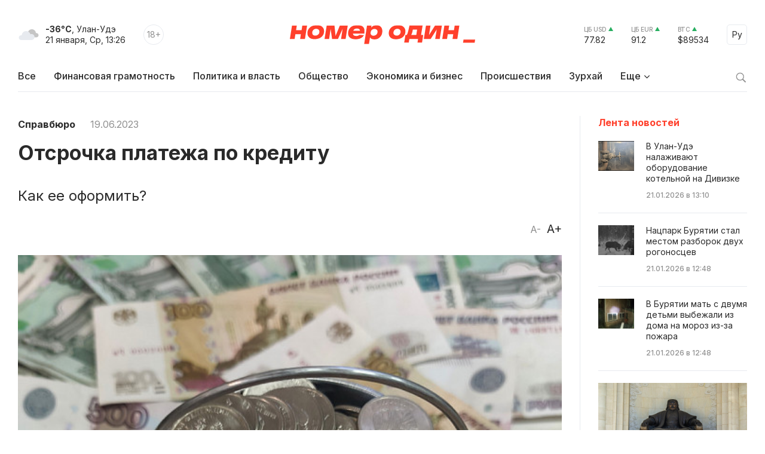

--- FILE ---
content_type: text/html; charset=windows-1251
request_url: https://gazeta-n1.ru/projects/spravbyuro/123284/
body_size: 10839
content:

<!doctype html>
<html class="no-js" lang="ru">
<head>
  <meta charset="utf-8">
  <meta name="viewport" content="width=device-width, initial-scale=1">
  <meta http-equiv="Content-Type" content="text/html; charset=windows-1251" />
  <meta http-equiv="Content-Language" content="ru" />

  <meta name="image" content="https://gazeta-n1.ru/upload/iblock/c52/g838888muhtuoyiy7blk0pipovaexkix.jpg" />

  <meta property="og:type" content="website">
  <meta property="og:locale" content="ru_RU" />
  <meta property="og:title" content="Номер Один - Новости Бурятии и Улан-Удэ сегодня"/>
  <meta property="og:url" content="https://gazeta-n1.ru/projects/spravbyuro/123284/"/>
  <meta property="og:image" content="https://gazeta-n1.ru/upload/iblock/c52/g838888muhtuoyiy7blk0pipovaexkix.jpg"/>
  <meta property="og:image:secure_url" content="https://gazeta-n1.ru/upload/iblock/c52/g838888muhtuoyiy7blk0pipovaexkix.jpg"/>
  <meta property="og:image:width" content="977"/>
  <meta property="og:image:height" content="977"/>
  <meta property="og:description" content="Как ее оформить?" />
  <meta property="fb:app_id" content="1472448409714082"/>
  <meta name="description" content="Как ее оформить?" />
  <meta name="keywords" content="Газета Номер один, Номер один  улан-удэ, Номер один в Бурятии, Номер один свежий номер, новости улан-удэ, новости Бурятии, новости Байкал, нитернет газета, бурятия" />
  <meta name="author" content="Номер один" />

  <meta name="twitter:card" content="summary_large_image">
  <meta name="twitter:site" content="@Gazeta_n1" />
  <meta name="twitter:creator" content="@Gazeta_n1" />
  <meta name="twitter:title" content="" />
  <meta name="twitter:description" content="Как ее оформить?" />
  <meta name="twitter:image" content="https://gazeta-n1.ru/upload/iblock/c52/g838888muhtuoyiy7blk0pipovaexkix.jpg">

  <link rel="image_src" href="https://gazeta-n1.ru/upload/iblock/c52/g838888muhtuoyiy7blk0pipovaexkix.jpg"/>
  <link rel="shortcut icon" type="image/x-icon" href="/favicon.ico" />

  <link rel="manifest" href="/site.webmanifest">
  <link rel="apple-touch-icon" href="/apple-touch-icon.png">

  <link rel="preconnect" href="https://fonts.googleapis.com">
  <link rel="preconnect" href="https://fonts.gstatic.com" crossorigin>
  <link href="https://fonts.googleapis.com/css2?family=Inter:wght@100;200;300;400;500;600;700;800;900&display=swap" rel="stylesheet">

  <link rel="stylesheet" href="/js/owl-carousel/assets/owl.carousel.min.css">
  <link rel="stylesheet" href="/js/owl-carousel/assets/owl.theme.default.min.css">

  <link rel="stylesheet" href="/css/normalize.css">
  <link rel="stylesheet" href="/css/main-111.css">

  <script src="https://cdnjs.cloudflare.com/ajax/libs/jquery/3.6.0/jquery.min.js" integrity="sha512-894YE6QWD5I59HgZOGReFYm4dnWc1Qt5NtvYSaNcOP+u1T9qYdvdihz0PPSiiqn/+/3e7Jo4EaG7TubfWGUrMQ==" crossorigin="anonymous" referrerpolicy="no-referrer"></script>
    <script src="https://yastatic.net/share2/share.js"></script>

  <meta name="theme-color" content="#fafafa">

  <!-- <script src="https://api-maps.yandex.ru/2.1/?apikey=c92b450e-de6c-45b9-bccb-0c9caea3efc7&lang=ru_RU&coordorder=longlat" type="text/javascript"></script> -->

  <script type="application/ld+json">
  {
    "@context" : "http://schema.org",
    "@type" : "Organization",
    "name" : "Номер один Улан-Удэ - Новости Бурятии",
    "url" : "https://gazeta-n1.ru/",
    "sameAs" : [
      "https://vk.com/gazetano",
      "https://www.facebook.com/%D0%9D%D0%BE%D0%BC%D0%B5%D1%80-%D0%9E%D0%B4%D0%B8%D0%BD-514197535414861/",
      "https://twitter.com/Gazeta_n1",
      "https://www.youtube.com/channel/UCcR5iSYURtWqyvofJ5-c6Pw",
      "https://ok.ru/nomerodi"
    ]
  }
  </script>

  <meta http-equiv="Content-Type" content="text/html; charset=windows-1251" />
<meta name="description" content="Как ее оформить?" />
<link href="/bitrix/cache/css/s1/v2021/page_225d37c0e49772b4662f4c5cdff1804c/page_225d37c0e49772b4662f4c5cdff1804c_v1.css?17587730591101" type="text/css"  rel="stylesheet" />
<link href="/bitrix/cache/css/s1/v2021/template_a8c394e0491dcd59c771416fbc743994/template_a8c394e0491dcd59c771416fbc743994_v1.css?17587730691734" type="text/css"  data-template-style="true" rel="stylesheet" />
<script  src="/bitrix/cache/js/s1/v2021/template_d1629b785434826b16272c03c048055c/template_d1629b785434826b16272c03c048055c_v1.js?17587730593347"></script>
<script type="text/javascript">var _ba = _ba || []; _ba.push(["aid", "a175210431526b1c8af4608cc9784cb5"]); _ba.push(["host", "gazeta-n1.ru"]); (function() {var ba = document.createElement("script"); ba.type = "text/javascript"; ba.async = true;ba.src = (document.location.protocol == "https:" ? "https://" : "http://") + "bitrix.info/ba.js";var s = document.getElementsByTagName("script")[0];s.parentNode.insertBefore(ba, s);})();</script>


  <title>Отсрочка платежа по кредиту</title>
</head>

<body>

  
  <div class="wrapper">
    <div class="content">
                  <div class='HeaderBanner'>
            </div>
            <div class='HeaderBannerFixed'>
            </div>
    </div>
    <div id="headerFake"></div>
    <div id="header">
      <div class="content">
      <div class="Header">
        <div class="HeaderMobileMenu">
          <a href="javascript:void(0);" class="HeaderMobileMenu__Toggle"></a>
          <div class="MainMenuMobile">
            <div class="content">


<div class="MainMenuMobile__Cols clearfix">
  <div class="MainMenuMobile__Col">
    <div class="MainMenuMobile__Item">
      <a href="/news/"><b>Все новости</b></a>
    </div>
    <div class="MainMenu__Item">
      <a href="/projects/finansovaya-gramotnost/">Финансовая грамотность</a>
    </div>
    
    <div class="MainMenuMobile__Item">
      <a href="/news/politics/">Политика и власть</a>
    </div>
    <div class="MainMenuMobile__Item">
      <a href="/news/society/">Общество</a>
    </div>
    <div class="MainMenuMobile__Item">
      <a href="/news/business/">Экономика и бизнес</a>
    </div>
    <div class="MainMenuMobile__Item">
      <a href="/news/incidents/">Происшествия</a>
    </div>
    <div class="MainMenuMobile__Item">
      <a href="/news/culture/">Культура</a>
    </div>
    <div class="MainMenuMobile__Item">
      <a href="/news/sport/">Спорт</a>
    </div>
  </div>
  <div class="MainMenuMobile__Col">
    <div class="MainMenuMobile__Item MainMenuMobile__Item--active">
      <a href="/projects/"><b>Проекты</b></a>
    </div>
    <div class="MainMenuMobile__Item">
      <a href="/tests/">Тесты</a>
    </div>
    <div class="MainMenuMobile__Item">
      <a href="https://uulen.gazeta-n1.ru/" target="_blank">Словарь</a>
    </div>
  </div>
  <div class="MainMenuMobile__Col">
    <div class="MainMenuMobile__Item">
      <a href="/zurkhay/"><b>Зурхай</b></a>
    </div>
    <div class="MainMenuMobile__Item">
      <a href="/afisha/"><b>Афиша</b></a>
    </div>
    <div class="MainMenuMobile__Item">
      <a href="/stock/"><b>Фотосток</b></a>
    </div>
    <div class="MainMenuMobile__Item">
      <a href="/archive/"><b>Архив газеты</b></a>
    </div>
    <div class="MainMenuMobile__Item">
      <a href="/contacts/"><b>Контакты</b></a>
    </div>
  </div>
</div>
            </div>
            <div class="MainMenuMobile__Bottom">
              <div class="content">
                <div class="MainMenuMobile__BottomCols">
                  <div class="MainMenuMobile__BottomCol">
                    <div class="Currency Currency--up">
                      <div class="Currency__Title">ЦБ USD</div>
                      <div class="Currency__Value">77.82</div>
                    </div>
                    <div class="Currency Currency--up">
                      <div class="Currency__Title">ЦБ EUR</div>
                      <div class="Currency__Value">91.2</div>
                    </div>
                    <div class="Currency Currency--up">
                      <div class="Currency__Title">BTC</div>
                      <div class="Currency__Value">$89534</div>
                    </div>
                                      </div>
                  <div class="MainMenuMobile__BottomCol">
                    <div class="MainMenuMobile__Search">
                      <div class="MainMenuMobile__SearchForm">
                        <form action="/search/" method='GET'>
                          <input class="MainMenuMobile__SearchInput" type="text" name="q" value='' placeholder="Поиск" />
                          <button type="submit" class="MainMenuMobile__SearchButton">Найти</button>
                        </form>
                      </div>
                    </div>
                  </div>
                </div>
              </div>
            </div>
          </div>

        </div>
        <div class="HeaderLeft">
          <div class="HeaderWeather">
            <div class="HeaderWeather__Icon">
                            <img src="/img/icon-weather-5.svg" alt="дымка" />
            </div>
            <div class="HeaderWeather__Text">
              <strong>-36°C</strong>, Улан-Удэ<br />
              <nobr>21 января, Ср, 13:26</nobr>
            </div>
          </div>
          <div class="HeaderAge">18+</div>
        </div>
        <a href="/" class="HeaderLogo">Номер один</a>
        <div class="HeaderRight">
          <div class="Currency Currency--up">
            <div class="Currency__Title">ЦБ USD</div>
            <div class="Currency__Value">77.82</div>
          </div>
          <div class="Currency Currency--up">
            <div class="Currency__Title">ЦБ EUR</div>
            <div class="Currency__Value">91.2</div>
          </div>
          <div class="Currency Currency--up">
            <div class="Currency__Title">BTC</div>
            <div class="Currency__Value">$89534</div>
          </div>
          <div class="Language">
            <a href="javascript:void(0);" class="Language__Toggle">Ру</a>

<div id="translate">
<div id="google_translate_element"></div><script type="text/javascript">
function googleTranslateElementInit() {
  new google.translate.TranslateElement({pageLanguage: 'ru', layout: google.translate.TranslateElement.InlineLayout.SIMPLE, autoDisplay: false, gaTrack: true, gaId: 'UA-63379552-1'}, 'google_translate_element');
}
</script>
<script type="text/javascript" src="//translate.google.com/translate_a/element.js?cb=googleTranslateElementInit"></script>
</div>

          </div>
        </div>
      </div>


<div class="MainMenu">
  <div class="MainMenu__Items">
    <div class="MainMenu__Item">
      <a href="/">Все</a>
    </div>

    <div class="MainMenu__Item">
      <a href="/projects/finansovaya-gramotnost/">Финансовая грамотность</a>
    </div>

    <div class="MainMenu__Item">
      <a href="/news/politics/">Политика и власть</a>
    </div>
    <div class="MainMenu__Item">
      <a href="/news/society/">Общество</a>
    </div>
    <div class="MainMenu__Item">
      <a href="/news/business/">Экономика и бизнес</a>
    </div>
    <div class="MainMenu__Item">
      <a href="/news/incidents/">Происшествия</a>
    </div>
    <div class="MainMenu__Item">
      <a href="/zurkhay/">Зурхай</a>
    </div>
    <div class="MainMenu__Item MainMenu__Item--parent">
      <a href="javascript:void(0);">Еще</a>
      <div class="MainMenu__Subitems">

    <div class="MainMenu__Item">
      <a href="/news/culture/">Культура</a>
    </div>
    <div class="MainMenu__Item">
      <a href="/news/sport/">Спорт</a>
    </div>

        <div class="MainMenu__Subitem MainMenu__Subitem--active">
          <a href="/projects/">Проекты</a>
        </div>
        <div class="MainMenu__Subitem">
          <a href="/afisha/">Афиша</a>
        </div>
        <div class="MainMenu__Subitem">
          <a href="/stock/">Фотосток</a>
        </div>
        <div class="MainMenu__Subitem">
          <a href="/tests/">Тесты</a>
        </div>
        <div class="MainMenu__Subitem">
          <a href="https://uulen.gazeta-n1.ru/" target="_blank">Словарь</a>
        </div>
        <div class="MainMenu__Subitem">
          <a href="/archive/">Архив газеты</a>
        </div>
        <div class="MainMenu__Subitem">
          <a href="/contacts/">Контакты</a>
        </div>
      </div>
    </div>
  </div>
  <div class="MainMenu__Search">
    <a href="javascript:void(0);" class="MainMenu__SearchIcon"></a>
    <div class="MainMenu__SearchForm">
      <form action="/search/" method='GET'>
        <input class="MainMenu__SearchInput" type="text" name="q" value='' placeholder="Поиск" />
        <button type="submit" class="MainMenu__SearchButton">Найти</button>
      </form>
    </div>
  </div>
</div>      </div>
    </div>
    <div class="content">


    </div>

<div class="content mb80">
  <div class="Cols">
    <div class="Cols__Main">



  
<article id="news-detail-view" class="news-detail" itemscope="" itemtype="http://schema.org/NewsArticle">

<div itemprop="publisher" itemscope="" itemtype="https://schema.org/Organization">
  <meta itemprop="name" content="Номер Один">
  <div itemprop="logo" itemscope="" itemtype="https://schema.org/ImageObject">
    <meta itemprop="url" content="https://gazeta-n1.ru/images/n1-logo-1000.jpg">
    <meta itemprop="width" content="977">
    <meta itemprop="height" content="977">
  </div>
  <link itemprop="sameAs" href="https://gazeta-n1.ru">
</div>
<meta itemprop="mainEntityOfPage" content="https://gazeta-n1.ru/projects/spravbyuro/123284/">

<div class="PageMeta">
      <a href="/projects/spravbyuro/" class="PageMeta__Section">Справбюро</a>
        <span class="PageMeta__Date">19.06.2023</span>
  </div>

<h1 class="PageTitle">Отсрочка платежа по кредиту</h1>

  <div class="PageSubtitle">Как ее оформить?</div>

<div class="PageControl">
  <a href="javascript:void(0);" class="PageControl__Font PageControl__Font--minus" data-type="minus">A-</a>
  <a href="javascript:void(0);" class="PageControl__Font PageControl__Font--plus" data-type="plus">A+</a>
</div>


<div class="clearfix"></div>

  <figure class="PagePicture">
    <meta itemprop="representativeOfPage" content="true">
    <meta itemprop="url" content="https://gazeta-n1.ru/upload/iblock/c52/g838888muhtuoyiy7blk0pipovaexkix.jpg">
    <meta itemprop="width" content="575">
    <meta itemprop="height" content="718">
    <img src="/upload/iblock/c52/g838888muhtuoyiy7blk0pipovaexkix.jpg" alt="Отсрочка платежа по кредиту" title="Отсрочка платежа по кредиту" itemprop="associatedMedia image" />
          <div class="PagePicture__Meta">
        Номер один      </div>
      </figure>

<div class="Page">
  <div class="PageSocial">

    
    <div id="ya-share2-123284"></div>

<script>
Ya.share2('ya-share2-123284', {
    theme: {
      services: "vkontakte,odnoklassniki,telegram,viber,whatsapp",
      limit: 5,
      size: 'l',
      curtain: true,
      shape: 'round',
      direction: 'vertical',
      moreButtonType: 'short',
    },
    content: {
      url: 'https://gazeta-n1.ru/projects/spravbyuro/123284/',
      title: 'Отсрочка платежа по кредиту',
      description: 'Как ее оформить?',
      image: 'https://gazeta-n1.ru/upload/iblock/c52/g838888muhtuoyiy7blk0pipovaexkix.jpg'
    }
});
</script>

  </div>
  <div class="PageContent PageContent--700" data-fs="24">
    <p style="text-align: justify;">
 <b>Вопрос: «Здравствуйте! У нас временные финансовые трудности, нечем платить за кредит. Можно ли получить отсрочку платежа?»&nbsp;</b>
</p>
<p style="text-align: justify;">
	<u>Юлия Петровна Т.</u>
</p>
<p style="text-align: justify;">
</p>
<p style="text-align: justify;">
	 В случае трудного материального положения можно обратиться за помощью к государству и финансовым организациям. Они готовы предоставить отсрочку от платежа по займу.
</p>
<p style="text-align: justify;">
</p>
<p style="text-align: justify;">
 <i>Условия для ее получения:</i>
</p>
<p style="text-align: justify;">
</p>
<p style="text-align: justify;">
	 - доход упал более чем на 30% по сравнению с прошлым годом, что могут подтвердить документы;
</p>
<p style="text-align: justify;">
</p>
<p style="text-align: justify;">
	 - оформили заём до 1 марта 2022 года;
</p>
<p style="text-align: justify;">
</p>
<p style="text-align: justify;">
	 - подали обращение об отсрочке до 31 декабря 2023 года.
</p>
<p style="text-align: justify;">
</p>
<p style="text-align: justify;">
	 В этом году Правительство установило ограничение на размеры займов для предоставления отсрочки.
</p>
<p style="text-align: justify;">
</p>
<p style="text-align: justify;">
 <i>Получить отсрочку можно по всем видам кредитов:</i>
</p>
<p style="text-align: justify;">
</p>
<p style="text-align: justify;">
	 - кредитным картам;
</p>
<p style="text-align: justify;">
</p>
<p style="text-align: justify;">
	 - потребительским;
</p>
<p style="text-align: justify;">
</p>
<p style="text-align: justify;">
	 - займам наличными;
</p>
<p style="text-align: justify;">
</p>
<p style="text-align: justify;">
	 - автокредитам;
</p>
<p style="text-align: justify;">
</p>
<p style="text-align: justify;">
	 - ипотеки.
</p>
<p style="text-align: justify;">
</p>
<p style="text-align: justify;">
 <i>Максимальные размеры кредитов, на которые можно взять отсрочку:</i>
</p>
<p style="text-align: justify;">
</p>
<p style="text-align: justify;">
	 По потребительским:
</p>
<p style="text-align: justify;">
</p>
<p style="text-align: justify;">
	 - 300 тыс. рублей для физлиц;
</p>
<p style="text-align: justify;">
</p>
<p style="text-align: justify;">
	 - 350 тыс. рублей для ИП;
</p>
<p style="text-align: justify;">
</p>
<p style="text-align: justify;">
	 - 100 тыс. рублей для людей по займам с лимитом кредитования (например, по кредитным картам);
</p>
<p style="text-align: justify;">
</p>
<p style="text-align: justify;">
	 - 700 тыс. рублей по автокредитам.
</p>
<p style="text-align: justify;">
</p>
<p style="text-align: justify;">
	 По ипотечным:
</p>
<p style="text-align: justify;">
</p>
<p style="text-align: justify;">
	 - 6 млн рублей для Москвы,
</p>
<p style="text-align: justify;">
</p>
<p style="text-align: justify;">
	 - 4 млн рублей для Московской области, Санкт-Петербурга и регионов Дальневосточного федерального округа;
</p>
<p style="text-align: justify;">
</p>
<p style="text-align: justify;">
	 - 3 млн рублей для остальных регионов России.
</p>
<p style="text-align: justify;">
</p>
<p style="text-align: justify;">
 <i>Как оформить кредитные каникулы?</i>
</p>
<p style="text-align: justify;">
</p>
<p style="text-align: justify;">
	 - Физлицам: принесите в банк справку из налоговой, больничный лист на срок больше месяца, уведомление о регистрации на бирже труда и другие документы, подтверждающие снижение дохода.
</p>
<p style="text-align: justify;">
</p>
<p style="text-align: justify;">
	 - ИП и МСП: код деятельности по ОКВЭД должен соответствовать списку пострадавших отраслей.
</p>
<p style="text-align: justify;">
</p>
<p style="text-align: justify;">
	 Подать заявление на предоставление кредитных каникул можно лично в офисе банка-кредитора, а также онлайн на его сайте или в мобильном приложении.
</p>

        <!--
        -->
    
      


    
    <div class="PageSocialMobile">

      
      <div id="ya-share2-123284-mobile"></div>

<script>
Ya.share2('ya-share2-123284-mobile', {
    theme: {
      services: "vkontakte,odnoklassniki,telegram,viber,whatsapp",
      limit: 4,
      size: 'l',
      curtain: true,
      shape: 'round',
      // direction: 'vertical',
      moreButtonType: 'short',
    },
    content: {
      url: 'https://gazeta-n1.ru/projects/spravbyuro/123284/',
      title: 'Отсрочка платежа по кредиту',
      description: 'Как ее оформить?',
      image: 'https://gazeta-n1.ru/upload/iblock/c52/g838888muhtuoyiy7blk0pipovaexkix.jpg'
    }
});
</script>

    </div>

  </div>
</div>



</article>
		</div>
    <div class="Cols__Right">
      <h3 class="AsideHeader">Лента новостей</h3>
      


<div class="AsideNewsList">
	    <a href="/news/society/157283/" class="AsideNewsList__Item">
              <div class="AsideNewsList__ItemImg" style="background: url('/upload/iblock/71d/w7w3q1lm3km0nmmytif3zz6pp7mpxol0.png') no-repeat center center;"></div>
            <div class="AsideNewsList__ItemText">
        <div class="AsideNewsList__ItemTitle">В Улан-Удэ налаживают оборудование котельной на Дивизке</div>
        <div class="AsideNewsList__ItemMeta">
          <span class="AsideNewsList__ItemTime">21.01.2026 в 13:10</span>
        </div>
      </div>
    </a>
	    <a href="/news/society/157282/" class="AsideNewsList__Item">
              <div class="AsideNewsList__ItemImg" style="background: url('/upload/iblock/065/9oj45e1bjt8mhgcdrsc6yvvj8l7xo8s2.jpg') no-repeat center center;"></div>
            <div class="AsideNewsList__ItemText">
        <div class="AsideNewsList__ItemTitle">Нацпарк Бурятии стал местом разборок двух рогоносцев</div>
        <div class="AsideNewsList__ItemMeta">
          <span class="AsideNewsList__ItemTime">21.01.2026 в 12:48</span>
        </div>
      </div>
    </a>
	    <a href="/news/incidents/157281/" class="AsideNewsList__Item">
              <div class="AsideNewsList__ItemImg" style="background: url('/upload/iblock/f02/672lzmnaedopf8ma3l4rukn93jernun1.jpg') no-repeat center center;"></div>
            <div class="AsideNewsList__ItemText">
        <div class="AsideNewsList__ItemTitle">В Бурятии мать с двумя детьми выбежали из дома на мороз из-за пожара </div>
        <div class="AsideNewsList__ItemMeta">
          <span class="AsideNewsList__ItemTime">21.01.2026 в 12:48</span>
        </div>
      </div>
    </a>
	    <a href="/news/society/157280/" class="AsideNewsList__Item AsideNewsList__Item--big">
              <div class="AsideNewsList__ItemImg" style="background: url('/upload/iblock/b7c/s8ob8ggkhsieklp6a5f62gh99zsuhbk0.jpg') no-repeat center center;"></div>
            <div class="AsideNewsList__ItemText">
        <div class="AsideNewsList__ItemTitle">В Забайкалье раскритиковали проект памятника Чингисхану</div>
        <div class="AsideNewsList__ItemMeta">
          <span class="AsideNewsList__ItemTime">21.01.2026 в 12:28</span>
        </div>
      </div>
    </a>
	    <a href="/news/society/157279/" class="AsideNewsList__Item">
              <div class="AsideNewsList__ItemImg" style="background: url('/upload/iblock/d86/cx5cwh1ammhpzajkni7e8rivzs7ck02t.jpg') no-repeat center center;"></div>
            <div class="AsideNewsList__ItemText">
        <div class="AsideNewsList__ItemTitle">Школьники Улан-Удэ продолжат учиться дома</div>
        <div class="AsideNewsList__ItemMeta">
          <span class="AsideNewsList__ItemTime">21.01.2026 в 12:26</span>
        </div>
      </div>
    </a>
	    <a href="/news/society/157278/" class="AsideNewsList__Item AsideNewsList__Item--cover">
              <div class="AsideNewsList__ItemImg" style="background: url('/upload/iblock/9f3/bm8hm4lfuk6utstnil0vcnxid87xsdxn.jpg') no-repeat center center;"></div>
            <div class="AsideNewsList__ItemText">
        <div class="AsideNewsList__ItemTitle">Помощь на вокзалах ВСЖД за год получили 12 тысяч маломобильных пассажиров </div>
        <div class="AsideNewsList__ItemMeta">
          <span class="AsideNewsList__ItemTime">21.01.2026 в 12:19</span>
        </div>
      </div>
    </a>
	    <a href="/news/society/157276/" class="AsideNewsList__Item">
              <div class="AsideNewsList__ItemImg" style="background: url('/upload/iblock/63f/1rj5gyaws28iiz71u4el1lq3x8zs1sq3.jpg') no-repeat center center;"></div>
            <div class="AsideNewsList__ItemText">
        <div class="AsideNewsList__ItemTitle">Три девицы под окном </div>
        <div class="AsideNewsList__ItemMeta">
          <span class="AsideNewsList__ItemTime">21.01.2026 в 12:16</span>
        </div>
      </div>
    </a>
	    <a href="/news/incidents/157275/" class="AsideNewsList__Item">
              <div class="AsideNewsList__ItemImg" style="background: url('/upload/iblock/f47/fpt2jqsjzibgd2qolikdlq6gpb0ycpbv.jpg') no-repeat center center;"></div>
            <div class="AsideNewsList__ItemText">
        <div class="AsideNewsList__ItemTitle">Вышедшая в село рысь перепугала жительницу Бурятии </div>
        <div class="AsideNewsList__ItemMeta">
          <span class="AsideNewsList__ItemTime">21.01.2026 в 11:58</span>
        </div>
      </div>
    </a>
	    <a href="/news/society/157274/" class="AsideNewsList__Item">
              <div class="AsideNewsList__ItemImg" style="background: url('/upload/iblock/4a9/p54439e0uhgl9uqmc8cvxyh3ipjx1omb.webp') no-repeat center center;"></div>
            <div class="AsideNewsList__ItemText">
        <div class="AsideNewsList__ItemTitle">«Я перенес шесть операций»</div>
        <div class="AsideNewsList__ItemMeta">
          <span class="AsideNewsList__ItemTime">21.01.2026 в 11:39</span>
        </div>
      </div>
    </a>
	    <a href="/news/society/157271/" class="AsideNewsList__Item">
              <div class="AsideNewsList__ItemImg" style="background: url('/upload/iblock/b77/7uo0sre39qjugbcdpwt8y11ywd6gzuq6.jpg') no-repeat center center;"></div>
            <div class="AsideNewsList__ItemText">
        <div class="AsideNewsList__ItemTitle">Улан-удэнцев предупредили о возможных перебоях в работе водоколонок</div>
        <div class="AsideNewsList__ItemMeta">
          <span class="AsideNewsList__ItemTime">21.01.2026 в 11:25</span>
        </div>
      </div>
    </a>
	</div>

<a href="/zurkhay/" class="AsideCard AsideCard--h180" style="background: url('/img/zurkhay.jpg') no-repeat center center;">
  <div class="AsideCard__Title">ЗУРХАЙ</div>
  <div class="AsideCard__Meta">с 21 по 27 января</div>
</a>
                                                                                </div>
  </div>
</div>


<div class="Section Section--gray_40">
  <div class="content">
    <h2 class="SectionHeader">Читайте также</h2>
    


<div>
  <div class="NewsGrid NewsGrid--4 NewsGrid--img-h165 NewsGrid--theme-light NewsGrid--scroll js-ajax-content">	
	          <div class="NewsGrid__Item">
                  <a href="/projects/spravbyuro/157058/" class="NewsGrid__ItemImgWrapper">
            <div class="NewsGrid__ItemImg" style="background: url('/upload/resize_cache/iblock/9aa/450_320_1/uw14is8xftvb2w3jpb5d00kpst7jgnk7.jpg') no-repeat center center;"></div>
          </a>
                <div class="NewsGrid__ItemText">
          <a href="/projects/spravbyuro/157058/" class="NewsGrid__ItemTitle">Период охлаждения по кредитам</a>
                      <div class="NewsGrid__ItemPreview">Сколько он длится?</div>
                                <div class="NewsGrid__ItemMeta">
              <span class="NewsGrid__ItemTime">21.01.2026</span>
            </div>
                  </div>
      </div>
    	          <div class="NewsGrid__Item">
                  <a href="/projects/spravbyuro/157056/" class="NewsGrid__ItemImgWrapper">
            <div class="NewsGrid__ItemImg" style="background: url('/upload/resize_cache/iblock/c18/450_320_1/hujnfqmgs8ocxblpnanxf6l4rar1bljl.jpg') no-repeat center center;"></div>
          </a>
                <div class="NewsGrid__ItemText">
          <a href="/projects/spravbyuro/157056/" class="NewsGrid__ItemTitle">Доплата за замещение коллеги</a>
                      <div class="NewsGrid__ItemPreview">Можно ли получить?</div>
                                <div class="NewsGrid__ItemMeta">
              <span class="NewsGrid__ItemTime">20.01.2026</span>
            </div>
                  </div>
      </div>
    	          <div class="NewsGrid__Item">
                  <a href="/projects/spravbyuro/157060/" class="NewsGrid__ItemImgWrapper">
            <div class="NewsGrid__ItemImg" style="background: url('/upload/resize_cache/iblock/620/450_320_1/gpu2aab7pa2ojrva49x6nrr2ioom7evh.jpeg') no-repeat center center;"></div>
          </a>
                <div class="NewsGrid__ItemText">
          <a href="/projects/spravbyuro/157060/" class="NewsGrid__ItemTitle">Работа в непогоду</a>
                      <div class="NewsGrid__ItemPreview">Можно ли остаться дома в сильный мороз?</div>
                                <div class="NewsGrid__ItemMeta">
              <span class="NewsGrid__ItemTime">19.01.2026</span>
            </div>
                  </div>
      </div>
    	          <div class="NewsGrid__Item">
                  <a href="/projects/spravbyuro/156807/" class="NewsGrid__ItemImgWrapper">
            <div class="NewsGrid__ItemImg" style="background: url('/upload/resize_cache/iblock/c6e/450_320_1/1ci7fsmgv2xcu7nv78zw6svg3drdc99v.jpeg') no-repeat center center;"></div>
          </a>
                <div class="NewsGrid__ItemText">
          <a href="/projects/spravbyuro/156807/" class="NewsGrid__ItemTitle">Налоговый вычет за обучение  </a>
                      <div class="NewsGrid__ItemPreview">Каковы основные услови?</div>
                                <div class="NewsGrid__ItemMeta">
              <span class="NewsGrid__ItemTime">16.01.2026</span>
            </div>
                  </div>
      </div>
    	  </div>
  </div>
  </div>
</div>

    <div class="Footer">
      <div class="content">
        <div class="Footer__Cols">
          <div class="Footer__Left">
            <a href="/" class="FooterLogo">Номер один</a>
            <div class="Footer__Social">
              <div class="Footer__SocialHeader">Следите за новостями в соцсетях:</div>
              <div class="Footer__SocialItems">
                <a href="https://vk.com/gazetano" class="Footer__SocialItem Footer__SocialItem--vkontakte" target="_blank"></a>
                <a href="https://t.me/nomer_odin_news" class="Footer__SocialItem Footer__SocialItem--telegram" target="_blank"></a>
                <a href="https://ok.ru/nomerodi" class="Footer__SocialItem Footer__SocialItem--odnoklassniki" target="_blank"></a>
                <a href="https://zen.yandex.ru/gazeta-n1.ru" class="Footer__SocialItem Footer__SocialItem--zen" target="_blank"></a>
              </div>
            </div>
          </div>
          <div class="Footer__Center">
            <div class="Footer__Contacts">
              <div class="Footer__ContactsTitle">Редакция сайта:</div>
              <div class="Footer__ContactsItem">Тел.: +7 (3012) 23-59-30</div>
              <div class="Footer__ContactsItem">Почта: <a href="mailto:info@gazeta-n1.ru" class="link link--red">info@gazeta-n1.ru</a></div>
            </div>
            <div class="Footer__Contacts">
              <div class="Footer__ContactsTitle">Реклама на сайте и в газете:</div>
              <div class="Footer__ContactsItem">Тел.: +7 (3012) 23-55-56</div>
              <div class="Footer__ContactsItem">Почта: <a href="mailto:gazetan1@gmail.com" class="link link--red">gazeta-n1@yandex.ru</a></div>
            </div>
          </div>
          <div class="Footer__Right">
            <div>
              <!-- <a href="/contacts/" class="Button">Предложить новость</a>-->
            </div>
            <div class="CopyrightsText">
              &copy; 2012 — 2026<br />
              Редакция газеты GAZETA-N1.RU<br />
              Все права защищены.
            </div>
          </div>
        </div>
      </div>
    </div>
    <div class="FooterTablet">
      <div class="content">
        <div class="FooterTablet__Cols">
          <div class="FooterTablet__Left">
            <a href="/" class="FooterLogo">Номер один</a>
          </div>
          <div class="FooterTablet__Right">
            <div>
              <!--<a href="/contacts/" class="Button">Предложить новость</a>-->
            </div>
          </div>
        </div>
        <div class="FooterTablet__Cols">
          <div class="FooterTablet__Left">
            <div class="Footer__Social">
              <div class="Footer__SocialHeader">Следите за новостями в соцсетях:</div>
              <div class="Footer__SocialItems">
                <a href="https://t.me/nomer_odin_news" class="Footer__SocialItem Footer__SocialItem--telegram" target="_blank"></a>
                <a href="https://vk.com/gazetano" class="Footer__SocialItem Footer__SocialItem--vkontakte" target="_blank"></a>
                <a href="https://www.youtube.com/channel/UCcR5iSYURtWqyvofJ5-c6Pw" class="Footer__SocialItem Footer__SocialItem--youtube" target="_blank"></a>
                <a href="https://ok.ru/nomerodi" class="Footer__SocialItem Footer__SocialItem--odnoklassniki" target="_blank"></a>
                <a href="https://zen.yandex.ru/gazeta-n1.ru" class="Footer__SocialItem Footer__SocialItem--zen" target="_blank"></a>
              </div>
            </div>
          </div>
          <div class="FooterTablet__Right">
            <div class="CopyrightsText">
              &copy; 2012 — 2026<br />
              Редакция газеты GAZETA-N1.RU<br />
              Все права защищены.
            </div>
          </div>
        </div>
        <div class="FooterTablet__Cols">
          <div class="FooterTablet__Left">
            <div class="Footer__Contacts">
              <div class="Footer__ContactsTitle">Редакция сайта:</div>
              <div class="Footer__ContactsItem">Тел.: +7 (3012) 297-046</div>
              <div class="Footer__ContactsItem">Почта: <a href="mailto:info@gazeta-n1.ru" class="link link--red">info@gazeta-n1.ru</a></div>
            </div>
          </div>
          <div class="FooterTablet__Right">
            <div class="Footer__Contacts">
              <div class="Footer__ContactsTitle">Реклама на сайте и в газете:</div>
              <div class="Footer__ContactsItem">Тел.: +7 (3012) 297-057 </div>
              <div class="Footer__ContactsItem">Почта: <a href="mailto:gazetan1@gmail.com" class="link link--red">gazeta-n1@yandex.ru</a></div>
            </div>
          </div>
        </div>
      </div>
    </div>

    <div class="Copyrights">
      <div class="content">
        <div class="Footer__Cols">
          <div class="Footer__Left">
            <div class="CopyrightsLicense">Свидетельство о регистрации средства массовой информации Эл №ФС77-62128 от 17.06.2015г. выдано СМИ GAZETA-N1.RU Федеральной службой по надзору в сфере связи, информационных технологий и массовых коммуникаций (Роскомнадзор). Полная или частичная публикация материалов СМИ GAZETA-N1.RU  разрешена только с письменного разрешения редакции! При цитировании материалов прямая активная ссылка на www.gazeta-n1.ru обязательна. Для печатных материалов указывать: СМИ GAZETA-N1.RU</div>
          </div>
          <div class="Footer__Center">
            <div class="CopyrightsText">
              Главный редактор: А.А. Субботин<br />
              Учредитель: ООО “Тори-пресс”<br />
              Адрес: 670031 г. Улан-Удэ, ул. Терешковой, 7<br />
              <a href='/privacy/' class="link link--red">Политика в отношении обработки персональных данных</a>
            </div>
            <div class="CopyrightsDeveloper display--tablet">Дизайн и разработка — <a href='https://nanzat.ru' target='_blank'>nanzat.ru</a></div>
            <div class="FooterCounters">

  <!-- begin of Top100 code -->

<script id="top100Counter" type="text/javascript" src="//counter.rambler.ru/top100.jcn?2675087"></script>
 <noscript> <a href="//top100.rambler.ru/navi/2675087/" > <img src="//counter.rambler.ru/top100.cnt?2675087" alt="Rambler's Top100" border="0"  /> </a> </noscript>
<!-- end of Top100 code -->


<!--LiveInternet counter--><script type="text/javascript"><!--
document.write("<a href='//www.liveinternet.ru/stat/gazeta-n1.ru/' "+
"target=_blank><img src='//counter.yadro.ru/hit?t14.1;r"+
escape(document.referrer)+((typeof(screen)=="undefined")?"":
";s"+screen.width+"*"+screen.height+"*"+(screen.colorDepth?
screen.colorDepth:screen.pixelDepth))+";u"+escape(document.URL)+
";"+Math.random()+
"' alt='' title='LiveInternet: показано число просмотров за 24"+
" часа, посетителей за 24 часа и за сегодня' "+
"border='0' width='88' height='31'><\/a>")
//--></script><!--/LiveInternet-->


<!-- Yandex.Metrika counter -->
<script type="text/javascript" >
   (function(m,e,t,r,i,k,a){m[i]=m[i]||function(){(m[i].a=m[i].a||[]).push(arguments)};
   m[i].l=1*new Date();k=e.createElement(t),a=e.getElementsByTagName(t)[0],k.async=1,k.src=r,a.parentNode.insertBefore(k,a)})
   (window, document, "script", "https://mc.yandex.ru/metrika/tag.js", "ym");

   ym(30547047, "init", {
        clickmap:true,
        trackLinks:true,
        accurateTrackBounce:true
   });
</script>
<noscript><div><img src="https://mc.yandex.ru/watch/30547047" style="position:absolute; left:-9999px;" alt="" /></div></noscript>
<!-- /Yandex.Metrika counter -->


            </div>
          </div>
          <div class="Footer__Right hide--tablet hide--mobile">
            <div class="CopyrightsDeveloper">Дизайн и разработка — <a href='https://nanzat.ru' target='_blank'>nanzat.ru</a></div>
          </div>
        </div>
      </div>
    </div>

  </div>

  <div id="bdModalCookie" style="display:none;">
    <div class="content">
          <div class="mb20">
            Добро пожаловать! Сообщаем Вам, что мы используем Cookie. Оставаясь на сайте, вы соглашаетесь на обработку файлов Cookie на условиях, указанных <a href='/privacy/' class="link link--red">здесь</a>. Это помогает нам улучшить работу сайта, повысить его эффективность и удобство
          </div>
          <div class="center ">
          <button class="Button Button--wide" onclick="handleCookieChoice('accepted')">Согласен</button>
        </div>
    </div>
  </div>

  <div id="scrollbar"></div>

  <script src="/js/vendor/modernizr-3.11.2.min.js"></script>
  <script src="/js/owl-carousel/owl.carousel.min.js"></script>
  <script src="/js/plugins.js"></script>
  <script src="/js/main-210.js"></script>
  <script>
  var PopUpActive = false;
  jQuery(document).ready(function () {
    $('.banner-click a').click(function(event) {
      var banner_id = $(this).closest('.banner-click').data('banner-id');
      $.post( "/ajax/rk/", { banner_id: banner_id } );
      return true;
    });
    initializeCookieBanner();
      });
  // Cookie functions
  function setCookie(name, value, days) {
      const date = new Date();
      date.setTime(date.getTime() + (days * 24 * 60 * 60 * 1000));
      const expires = "expires=" + date.toUTCString();
      document.cookie = name + "=" + value + ";" + expires + ";path=/";
  }

  function getCookie(name) {
      const cookieName = name + "=";
      const decodedCookie = decodeURIComponent(document.cookie);
      const cookies = decodedCookie.split(';');
      for(let i = 0; i < cookies.length; i++) {
          let cookie = cookies[i];
          while (cookie.charAt(0) === ' ') {
              cookie = cookie.substring(1);
          }
          if (cookie.indexOf(cookieName) === 0) {
              return cookie.substring(cookieName.length, cookie.length);
          }
      }
      return "";
  }
  function initializeCookieBanner() {
      //alert(1);
      var cookieAccept = getCookie("cookieAccept");
      console.log(cookieAccept);
      if (cookieAccept == '') {
        setTimeout( function() { if (!PopUpActive) {PopUpActive = true; $('#bdModalCookie').show().animate({height:180},200); } }, 1000);
      }
  }
  function handleCookieChoice(choice) {
      $('#bdModalCookie').hide();
      setCookie("cookieAccept", choice, 365); // 6 months = ~180 days
      // document.getElementById("cookieAccept").style.display = "none";

      // Add your tracking code here if accepted
      if (choice === 'accepted') {
          // Initialize tracking cookies/scripts
      }
  }

  </script>

</body>

</html>
